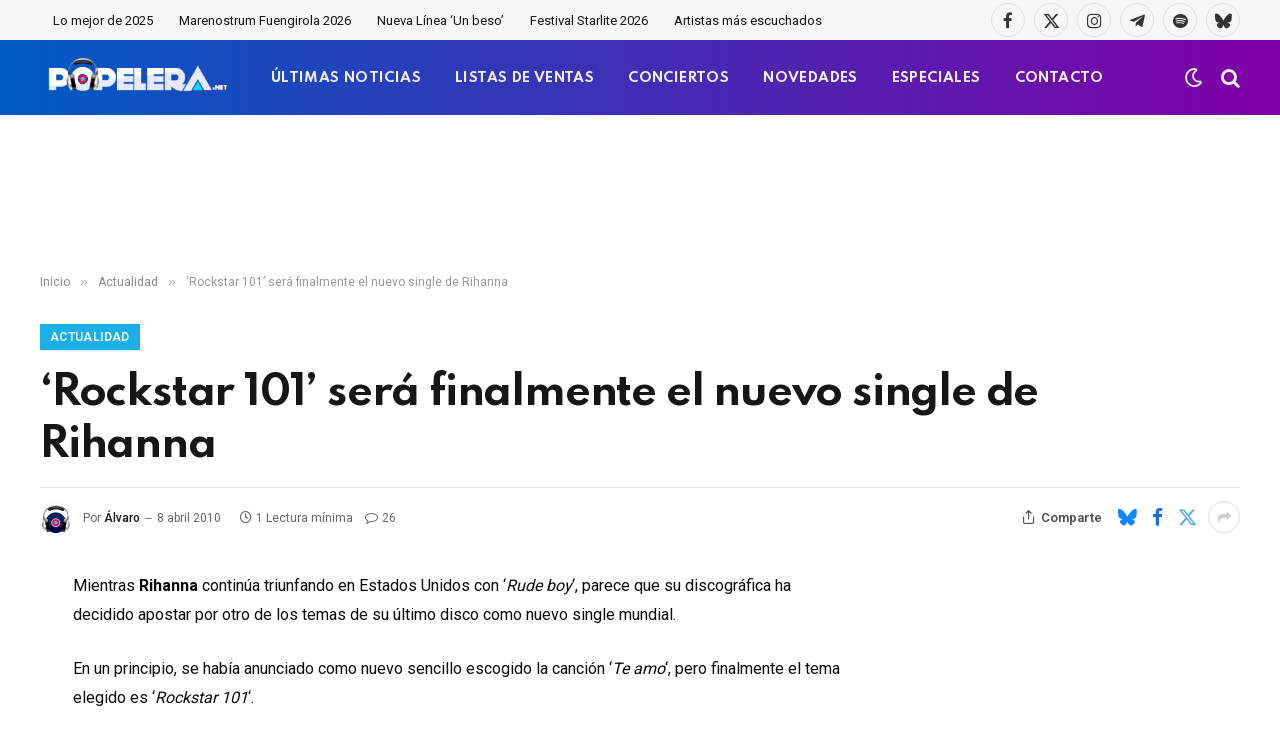

--- FILE ---
content_type: text/html; charset=utf-8
request_url: https://www.google.com/recaptcha/api2/aframe
body_size: -86
content:
<!DOCTYPE HTML><html><head><meta http-equiv="content-type" content="text/html; charset=UTF-8"></head><body><script nonce="oLWZMEMQ1DsP6hbTwGKhQw">/** Anti-fraud and anti-abuse applications only. See google.com/recaptcha */ try{var clients={'sodar':'https://pagead2.googlesyndication.com/pagead/sodar?'};window.addEventListener("message",function(a){try{if(a.source===window.parent){var b=JSON.parse(a.data);var c=clients[b['id']];if(c){var d=document.createElement('img');d.src=c+b['params']+'&rc='+(localStorage.getItem("rc::a")?sessionStorage.getItem("rc::b"):"");window.document.body.appendChild(d);sessionStorage.setItem("rc::e",parseInt(sessionStorage.getItem("rc::e")||0)+1);localStorage.setItem("rc::h",'1769606760928');}}}catch(b){}});window.parent.postMessage("_grecaptcha_ready", "*");}catch(b){}</script></body></html>